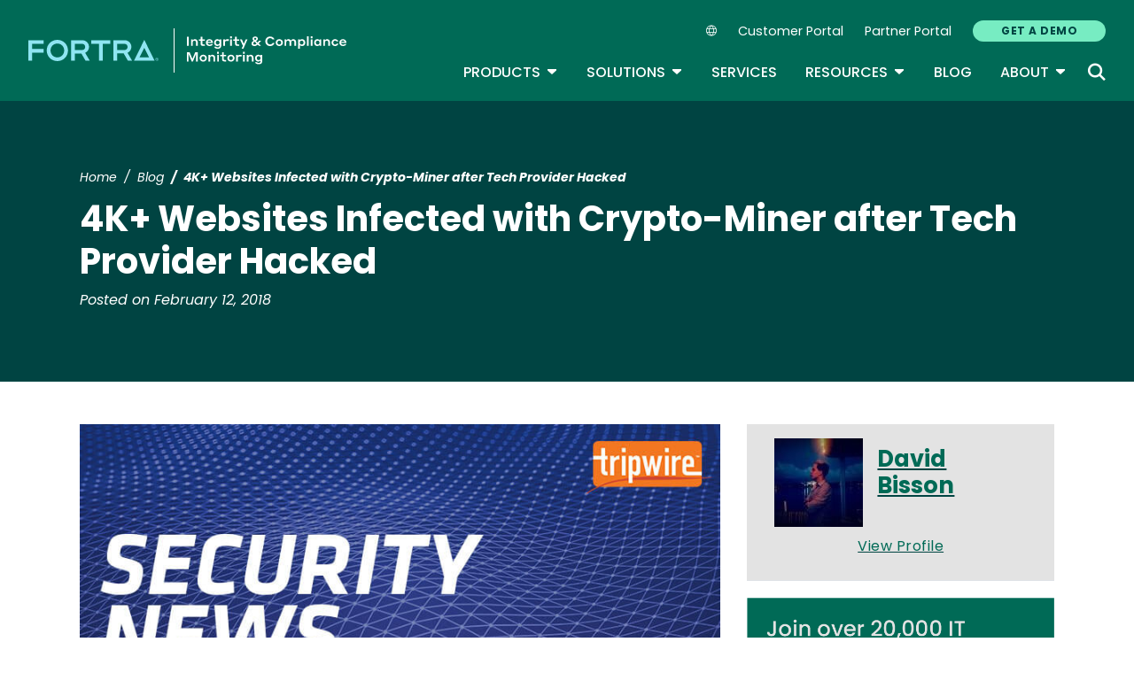

--- FILE ---
content_type: text/plain
request_url: https://c.6sc.co/?m=1
body_size: 2
content:
6suuid=4618d01775d600005ba771698c010000b7ad0900